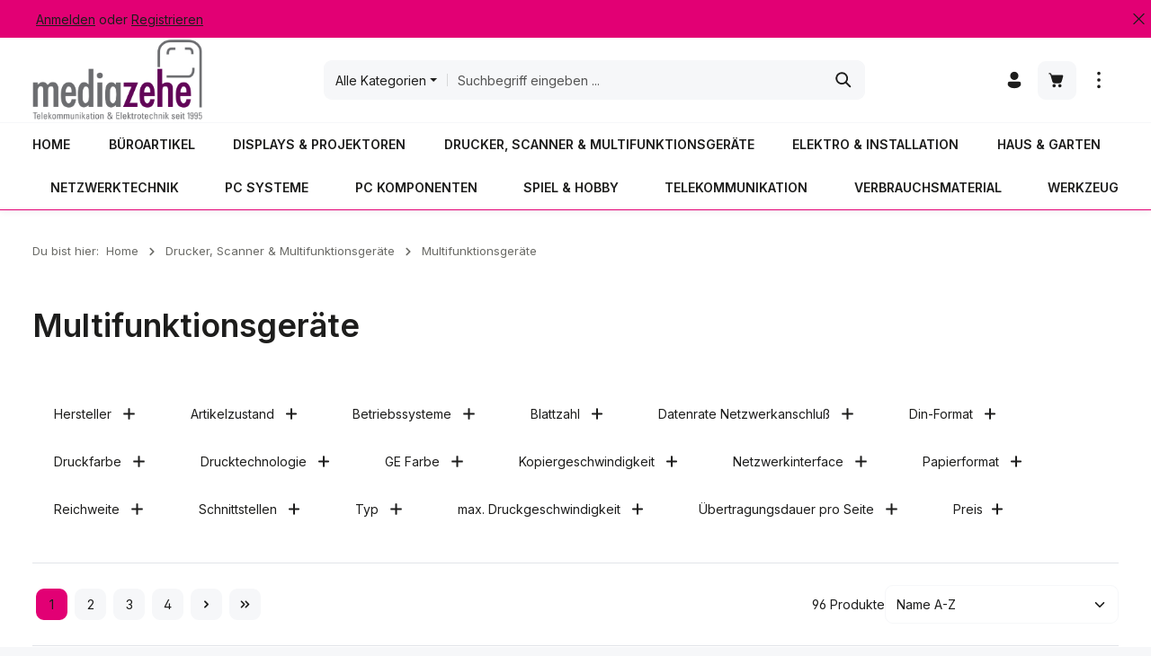

--- FILE ---
content_type: application/javascript
request_url: https://shop.mediazehe.de/theme/7c9d65489da3eb37054e63068ae31d7d/js/zenit-platform-gravity/zenit-platform-gravity.zen-scroll-listing-animation.plugin.700917.js
body_size: 5581
content:
(self.webpackChunk=self.webpackChunk||[]).push([[68038],{8038:(t,e,i)=>{"use strict";i.r(e),i.d(e,{default:()=>a});var n=i(640),o=i(1599),r=i.n(o);class a extends window.PluginBaseClass{static #t=this.options={animationClass:".zen-animate-listing",animationType:"listing-fade-in-bottom",animationDuration:1e3,animationDelay:250,offset:0,scrollContainer:null,cols:{}};init(){let t=this.options;if(this._elements=this.el.querySelectorAll(t.animationClass),!this._elements){if(!this.el.classList.contains(t.animationClass.slice(1)))return;this._elements=[this.el]}this._addAttributes(),this._registerEvents()}_registerEvents(){let t=document.querySelector(".cms-element-product-listing-wrapper");if(!t)return;document.addEventListener("Viewport/hasChanged",this._addAttributes.bind(this));let e=window.PluginManager.getPluginInstanceFromElement(t,"Listing"),i=document.querySelector("[data-zen-listing-columns]"),n=i?window.PluginManager.getPluginInstanceFromElement(i,"ZenListingColumns"):null;n?n.$emitter.subscribe("changeClasses",()=>{this._prepareElements()},{once:!0}):e.$emitter.subscribe("Listing/afterRenderResponse",()=>{this.init()},{once:!0})}_prepareElements(){let t=this.options;this._elements=document.querySelectorAll(t.animationClass),this._elements&&this._elements.length&&this._addAttributes()}_addAttributes(){let t=this.options,e=parseFloat(t.animationDelay),i=e,o=n.A.getCurrentViewport(),r=1,a=this._countVisibleElements(this._elements);this._elements.forEach(n=>{i=r*e,r++,a?r>a&&(r=1,a=null):r>t.cols[o]&&(r=1),n.style.setProperty("--aos-duration",`${this.options.animationDuration}ms`),n.style.setProperty("--aos-delay",`${i}ms`),n.setAttribute("data-aos",this.options.animationType)}),this._initAOS()}_countVisibleElements(t){let e=0;return t.forEach(t=>{this._isVisible(t)&&e++}),e}_isVisible(t){let e=this.options.offset,i=this.options.scrollContainer&&this.options.scrollContainer.scrollTop||window.pageYOffset,n=i+Math.min(window.document.documentElement.clientHeight,this._getInnerHeight())-e,o=this._offsetTop(t),r=o+t.clientHeight;return o<=n&&r>=i}_getInnerHeight(){return"innerHeight"in window?window.innerHeight:document.documentElement.clientHeight}_offsetTop(t){for(;void 0===t.offsetTop;)t=t.parentNode;let e=t.offsetTop;for(;t.offsetParent;)e+=(t=t.offsetParent).offsetTop;return e}_initAOS(){r().init({offset:this.options.offset,once:!0})}}},1599:function(t){var e;e=function(){return function(t){function e(n){if(i[n])return i[n].exports;var o=i[n]={exports:{},id:n,loaded:!1};return t[n].call(o.exports,o,o.exports,e),o.loaded=!0,o.exports}var i={};return e.m=t,e.c=i,e.p="dist/",e(0)}([function(t,e,i){"use strict";function n(t){return t&&t.__esModule?t:{default:t}}var o=Object.assign||function(t){for(var e=1;e<arguments.length;e++){var i=arguments[e];for(var n in i)Object.prototype.hasOwnProperty.call(i,n)&&(t[n]=i[n])}return t},r=(n(i(1)),i(6)),a=n(r),s=n(i(7)),u=n(i(8)),c=n(i(9)),l=n(i(10)),d=n(i(11)),f=n(i(14)),p=[],m=!1,b={offset:120,delay:0,easing:"ease",duration:400,disable:!1,once:!1,startEvent:"DOMContentLoaded",throttleDelay:99,debounceDelay:50,disableMutationObserver:!1},v=function(){var t=arguments.length>0&&void 0!==arguments[0]&&arguments[0];if(t&&(m=!0),m)return p=(0,d.default)(p,b),(0,l.default)(p,b.once),p},h=function(){p=(0,f.default)(),v()},g=function(){p.forEach(function(t,e){t.node.removeAttribute("data-aos"),t.node.removeAttribute("data-aos-easing"),t.node.removeAttribute("data-aos-duration"),t.node.removeAttribute("data-aos-delay")})};t.exports={init:function(t){b=o(b,t),p=(0,f.default)();var e,i=document.all&&!window.atob;return!0===(e=b.disable)||"mobile"===e&&c.default.mobile()||"phone"===e&&c.default.phone()||"tablet"===e&&c.default.tablet()||"function"==typeof e&&!0===e()||i?g():(b.disableMutationObserver||u.default.isSupported()||(console.info('\n      aos: MutationObserver is not supported on this browser,\n      code mutations observing has been disabled.\n      You may have to call "refreshHard()" by yourself.\n    '),b.disableMutationObserver=!0),document.querySelector("body").setAttribute("data-aos-easing",b.easing),document.querySelector("body").setAttribute("data-aos-duration",b.duration),document.querySelector("body").setAttribute("data-aos-delay",b.delay),"DOMContentLoaded"===b.startEvent&&["complete","interactive"].indexOf(document.readyState)>-1?v(!0):"load"===b.startEvent?window.addEventListener(b.startEvent,function(){v(!0)}):document.addEventListener(b.startEvent,function(){v(!0)}),window.addEventListener("resize",(0,s.default)(v,b.debounceDelay,!0)),window.addEventListener("orientationchange",(0,s.default)(v,b.debounceDelay,!0)),window.addEventListener("scroll",(0,a.default)(function(){(0,l.default)(p,b.once)},b.throttleDelay)),b.disableMutationObserver||u.default.ready("[data-aos]",h),p)},refresh:v,refreshHard:h}},function(t,e){},,,,,function(t,e){(function(e){"use strict";function i(t){var e=void 0===t?"undefined":o(t);return!!t&&("object"==e||"function"==e)}function n(t){if("number"==typeof t)return t;if("symbol"==(void 0===(e=t)?"undefined":o(e))||e&&"object"==(void 0===e?"undefined":o(e))&&v.call(e)==s)return a;if(i(t)){var e,n="function"==typeof t.valueOf?t.valueOf():t;t=i(n)?n+"":n}if("string"!=typeof t)return 0===t?t:+t;var r=l.test(t=t.replace(u,""));return r||d.test(t)?f(t.slice(2),r?2:8):c.test(t)?a:+t}var o="function"==typeof Symbol&&"symbol"==typeof Symbol.iterator?function(t){return typeof t}:function(t){return t&&"function"==typeof Symbol&&t.constructor===Symbol&&t!==Symbol.prototype?"symbol":typeof t},r="Expected a function",a=NaN,s="[object Symbol]",u=/^\s+|\s+$/g,c=/^[-+]0x[0-9a-f]+$/i,l=/^0b[01]+$/i,d=/^0o[0-7]+$/i,f=parseInt,p="object"==(void 0===e?"undefined":o(e))&&e&&e.Object===Object&&e,m="object"==("undefined"==typeof self?"undefined":o(self))&&self&&self.Object===Object&&self,b=p||m||Function("return this")(),v=Object.prototype.toString,h=Math.max,g=Math.min,w=function(){return b.Date.now()};t.exports=function(t,e,o){var a=!0,s=!0;if("function"!=typeof t)throw TypeError(r);return i(o)&&(a="leading"in o?!!o.leading:a,s="trailing"in o?!!o.trailing:s),function(t,e,o){function a(e){var i=d,n=f;return d=f=void 0,y=e,m=t.apply(n,i)}function s(t){var i=t-v,n=t-y;return void 0===v||i>=e||i<0||_&&n>=p}function u(){var t,i,n,o=w();return s(o)?c(o):void(b=setTimeout(u,(t=o-v,i=o-y,n=e-t,_?g(n,p-i):n)))}function c(t){return b=void 0,E&&d?a(t):(d=f=void 0,m)}function l(){var t,i=w(),n=s(i);if(d=arguments,f=this,v=i,n){if(void 0===b)return y=t=v,b=setTimeout(u,e),k?a(t):m;if(_)return b=setTimeout(u,e),a(v)}return void 0===b&&(b=setTimeout(u,e)),m}var d,f,p,m,b,v,y=0,k=!1,_=!1,E=!0;if("function"!=typeof t)throw TypeError(r);return e=n(e)||0,i(o)&&(k=!!o.leading,p=(_="maxWait"in o)?h(n(o.maxWait)||0,e):p,E="trailing"in o?!!o.trailing:E),l.cancel=function(){void 0!==b&&clearTimeout(b),y=0,d=v=f=b=void 0},l.flush=function(){return void 0===b?m:c(w())},l}(t,e,{leading:a,maxWait:e,trailing:s})}}).call(e,function(){return this}())},function(t,e){(function(e){"use strict";function i(t){var e=void 0===t?"undefined":o(t);return!!t&&("object"==e||"function"==e)}function n(t){if("number"==typeof t)return t;if("symbol"==(void 0===(e=t)?"undefined":o(e))||e&&"object"==(void 0===e?"undefined":o(e))&&b.call(e)==a)return r;if(i(t)){var e,n="function"==typeof t.valueOf?t.valueOf():t;t=i(n)?n+"":n}if("string"!=typeof t)return 0===t?t:+t;var f=c.test(t=t.replace(s,""));return f||l.test(t)?d(t.slice(2),f?2:8):u.test(t)?r:+t}var o="function"==typeof Symbol&&"symbol"==typeof Symbol.iterator?function(t){return typeof t}:function(t){return t&&"function"==typeof Symbol&&t.constructor===Symbol&&t!==Symbol.prototype?"symbol":typeof t},r=NaN,a="[object Symbol]",s=/^\s+|\s+$/g,u=/^[-+]0x[0-9a-f]+$/i,c=/^0b[01]+$/i,l=/^0o[0-7]+$/i,d=parseInt,f="object"==(void 0===e?"undefined":o(e))&&e&&e.Object===Object&&e,p="object"==("undefined"==typeof self?"undefined":o(self))&&self&&self.Object===Object&&self,m=f||p||Function("return this")(),b=Object.prototype.toString,v=Math.max,h=Math.min,g=function(){return m.Date.now()};t.exports=function(t,e,o){function r(e){var i=l,n=d;return l=d=void 0,w=e,p=t.apply(n,i)}function a(t){var i=t-b,n=t-w;return void 0===b||i>=e||i<0||k&&n>=f}function s(){var t,i,n,o=g();return a(o)?u(o):void(m=setTimeout(s,(t=o-b,i=o-w,n=e-t,k?h(n,f-i):n)))}function u(t){return m=void 0,_&&l?r(t):(l=d=void 0,p)}function c(){var t,i=g(),n=a(i);if(l=arguments,d=this,b=i,n){if(void 0===m)return w=t=b,m=setTimeout(s,e),y?r(t):p;if(k)return m=setTimeout(s,e),r(b)}return void 0===m&&(m=setTimeout(s,e)),p}var l,d,f,p,m,b,w=0,y=!1,k=!1,_=!0;if("function"!=typeof t)throw TypeError("Expected a function");return e=n(e)||0,i(o)&&(y=!!o.leading,f=(k="maxWait"in o)?v(n(o.maxWait)||0,e):f,_="trailing"in o?!!o.trailing:_),c.cancel=function(){void 0!==m&&clearTimeout(m),w=0,l=b=d=m=void 0},c.flush=function(){return void 0===m?p:u(g())},c}}).call(e,function(){return this}())},function(t,e){"use strict";function i(){return window.MutationObserver||window.WebKitMutationObserver||window.MozMutationObserver}function n(t){t&&t.forEach(function(t){var e=Array.prototype.slice.call(t.addedNodes),i=Array.prototype.slice.call(t.removedNodes);if(function t(e){var i=void 0,n=void 0;for(i=0;i<e.length;i+=1)if((n=e[i]).dataset&&n.dataset.aos||n.children&&t(n.children))return!0;return!1}(e.concat(i)))return o()})}Object.defineProperty(e,"__esModule",{value:!0});var o=function(){};e.default={isSupported:function(){return!!i()},ready:function(t,e){var r=window.document,a=new(i())(n);o=e,a.observe(r.documentElement,{childList:!0,subtree:!0,removedNodes:!0})}}},function(t,e){"use strict";function i(){return navigator.userAgent||navigator.vendor||window.opera||""}Object.defineProperty(e,"__esModule",{value:!0});var n=function(){function t(t,e){for(var i=0;i<e.length;i++){var n=e[i];n.enumerable=n.enumerable||!1,n.configurable=!0,"value"in n&&(n.writable=!0),Object.defineProperty(t,n.key,n)}}return function(e,i,n){return i&&t(e.prototype,i),n&&t(e,n),e}}(),o=/(android|bb\d+|meego).+mobile|avantgo|bada\/|blackberry|blazer|compal|elaine|fennec|hiptop|iemobile|ip(hone|od)|iris|kindle|lge |maemo|midp|mmp|mobile.+firefox|netfront|opera m(ob|in)i|palm( os)?|phone|p(ixi|re)\/|plucker|pocket|psp|series(4|6)0|symbian|treo|up\.(browser|link)|vodafone|wap|windows ce|xda|xiino/i,r=/1207|6310|6590|3gso|4thp|50[1-6]i|770s|802s|a wa|abac|ac(er|oo|s\-)|ai(ko|rn)|al(av|ca|co)|amoi|an(ex|ny|yw)|aptu|ar(ch|go)|as(te|us)|attw|au(di|\-m|r |s )|avan|be(ck|ll|nq)|bi(lb|rd)|bl(ac|az)|br(e|v)w|bumb|bw\-(n|u)|c55\/|capi|ccwa|cdm\-|cell|chtm|cldc|cmd\-|co(mp|nd)|craw|da(it|ll|ng)|dbte|dc\-s|devi|dica|dmob|do(c|p)o|ds(12|\-d)|el(49|ai)|em(l2|ul)|er(ic|k0)|esl8|ez([4-7]0|os|wa|ze)|fetc|fly(\-|_)|g1 u|g560|gene|gf\-5|g\-mo|go(\.w|od)|gr(ad|un)|haie|hcit|hd\-(m|p|t)|hei\-|hi(pt|ta)|hp( i|ip)|hs\-c|ht(c(\-| |_|a|g|p|s|t)|tp)|hu(aw|tc)|i\-(20|go|ma)|i230|iac( |\-|\/)|ibro|idea|ig01|ikom|im1k|inno|ipaq|iris|ja(t|v)a|jbro|jemu|jigs|kddi|keji|kgt( |\/)|klon|kpt |kwc\-|kyo(c|k)|le(no|xi)|lg( g|\/(k|l|u)|50|54|\-[a-w])|libw|lynx|m1\-w|m3ga|m50\/|ma(te|ui|xo)|mc(01|21|ca)|m\-cr|me(rc|ri)|mi(o8|oa|ts)|mmef|mo(01|02|bi|de|do|t(\-| |o|v)|zz)|mt(50|p1|v )|mwbp|mywa|n10[0-2]|n20[2-3]|n30(0|2)|n50(0|2|5)|n7(0(0|1)|10)|ne((c|m)\-|on|tf|wf|wg|wt)|nok(6|i)|nzph|o2im|op(ti|wv)|oran|owg1|p800|pan(a|d|t)|pdxg|pg(13|\-([1-8]|c))|phil|pire|pl(ay|uc)|pn\-2|po(ck|rt|se)|prox|psio|pt\-g|qa\-a|qc(07|12|21|32|60|\-[2-7]|i\-)|qtek|r380|r600|raks|rim9|ro(ve|zo)|s55\/|sa(ge|ma|mm|ms|ny|va)|sc(01|h\-|oo|p\-)|sdk\/|se(c(\-|0|1)|47|mc|nd|ri)|sgh\-|shar|sie(\-|m)|sk\-0|sl(45|id)|sm(al|ar|b3|it|t5)|so(ft|ny)|sp(01|h\-|v\-|v )|sy(01|mb)|t2(18|50)|t6(00|10|18)|ta(gt|lk)|tcl\-|tdg\-|tel(i|m)|tim\-|t\-mo|to(pl|sh)|ts(70|m\-|m3|m5)|tx\-9|up(\.b|g1|si)|utst|v400|v750|veri|vi(rg|te)|vk(40|5[0-3]|\-v)|vm40|voda|vulc|vx(52|53|60|61|70|80|81|83|85|98)|w3c(\-| )|webc|whit|wi(g |nc|nw)|wmlb|wonu|x700|yas\-|your|zeto|zte\-/i,a=/(android|bb\d+|meego).+mobile|avantgo|bada\/|blackberry|blazer|compal|elaine|fennec|hiptop|iemobile|ip(hone|od)|iris|kindle|lge |maemo|midp|mmp|mobile.+firefox|netfront|opera m(ob|in)i|palm( os)?|phone|p(ixi|re)\/|plucker|pocket|psp|series(4|6)0|symbian|treo|up\.(browser|link)|vodafone|wap|windows ce|xda|xiino|android|ipad|playbook|silk/i,s=/1207|6310|6590|3gso|4thp|50[1-6]i|770s|802s|a wa|abac|ac(er|oo|s\-)|ai(ko|rn)|al(av|ca|co)|amoi|an(ex|ny|yw)|aptu|ar(ch|go)|as(te|us)|attw|au(di|\-m|r |s )|avan|be(ck|ll|nq)|bi(lb|rd)|bl(ac|az)|br(e|v)w|bumb|bw\-(n|u)|c55\/|capi|ccwa|cdm\-|cell|chtm|cldc|cmd\-|co(mp|nd)|craw|da(it|ll|ng)|dbte|dc\-s|devi|dica|dmob|do(c|p)o|ds(12|\-d)|el(49|ai)|em(l2|ul)|er(ic|k0)|esl8|ez([4-7]0|os|wa|ze)|fetc|fly(\-|_)|g1 u|g560|gene|gf\-5|g\-mo|go(\.w|od)|gr(ad|un)|haie|hcit|hd\-(m|p|t)|hei\-|hi(pt|ta)|hp( i|ip)|hs\-c|ht(c(\-| |_|a|g|p|s|t)|tp)|hu(aw|tc)|i\-(20|go|ma)|i230|iac( |\-|\/)|ibro|idea|ig01|ikom|im1k|inno|ipaq|iris|ja(t|v)a|jbro|jemu|jigs|kddi|keji|kgt( |\/)|klon|kpt |kwc\-|kyo(c|k)|le(no|xi)|lg( g|\/(k|l|u)|50|54|\-[a-w])|libw|lynx|m1\-w|m3ga|m50\/|ma(te|ui|xo)|mc(01|21|ca)|m\-cr|me(rc|ri)|mi(o8|oa|ts)|mmef|mo(01|02|bi|de|do|t(\-| |o|v)|zz)|mt(50|p1|v )|mwbp|mywa|n10[0-2]|n20[2-3]|n30(0|2)|n50(0|2|5)|n7(0(0|1)|10)|ne((c|m)\-|on|tf|wf|wg|wt)|nok(6|i)|nzph|o2im|op(ti|wv)|oran|owg1|p800|pan(a|d|t)|pdxg|pg(13|\-([1-8]|c))|phil|pire|pl(ay|uc)|pn\-2|po(ck|rt|se)|prox|psio|pt\-g|qa\-a|qc(07|12|21|32|60|\-[2-7]|i\-)|qtek|r380|r600|raks|rim9|ro(ve|zo)|s55\/|sa(ge|ma|mm|ms|ny|va)|sc(01|h\-|oo|p\-)|sdk\/|se(c(\-|0|1)|47|mc|nd|ri)|sgh\-|shar|sie(\-|m)|sk\-0|sl(45|id)|sm(al|ar|b3|it|t5)|so(ft|ny)|sp(01|h\-|v\-|v )|sy(01|mb)|t2(18|50)|t6(00|10|18)|ta(gt|lk)|tcl\-|tdg\-|tel(i|m)|tim\-|t\-mo|to(pl|sh)|ts(70|m\-|m3|m5)|tx\-9|up(\.b|g1|si)|utst|v400|v750|veri|vi(rg|te)|vk(40|5[0-3]|\-v)|vm40|voda|vulc|vx(52|53|60|61|70|80|81|83|85|98)|w3c(\-| )|webc|whit|wi(g |nc|nw)|wmlb|wonu|x700|yas\-|your|zeto|zte\-/i,u=function(){function t(){!function(t,e){if(!(t instanceof e))throw TypeError("Cannot call a class as a function")}(this,t)}return n(t,[{key:"phone",value:function(){var t=i();return!(!o.test(t)&&!r.test(t.substr(0,4)))}},{key:"mobile",value:function(){var t=i();return!(!a.test(t)&&!s.test(t.substr(0,4)))}},{key:"tablet",value:function(){return this.mobile()&&!this.phone()}}]),t}();e.default=new u},function(t,e){"use strict";Object.defineProperty(e,"__esModule",{value:!0});var i=function(t,e,i){var n=t.node.getAttribute("data-aos-once");e>t.position?t.node.classList.add("aos-animate"):void 0===n||"false"!==n&&(i||"true"===n)||t.node.classList.remove("aos-animate")};e.default=function(t,e){var n=window.pageYOffset,o=window.innerHeight;t.forEach(function(t,r){i(t,o+n,e)})}},function(t,e,i){"use strict";Object.defineProperty(e,"__esModule",{value:!0});var n,o=(n=i(12))&&n.__esModule?n:{default:n};e.default=function(t,e){return t.forEach(function(t,i){t.node.classList.add("aos-init"),t.position=(0,o.default)(t.node,e.offset)}),t}},function(t,e,i){"use strict";Object.defineProperty(e,"__esModule",{value:!0});var n,o=(n=i(13))&&n.__esModule?n:{default:n};e.default=function(t,e){var i=0,n=0,r=window.innerHeight,a={offset:t.getAttribute("data-aos-offset"),anchor:t.getAttribute("data-aos-anchor"),anchorPlacement:t.getAttribute("data-aos-anchor-placement")};switch(a.offset&&!isNaN(a.offset)&&(n=parseInt(a.offset)),a.anchor&&document.querySelectorAll(a.anchor)&&(t=document.querySelectorAll(a.anchor)[0]),i=(0,o.default)(t).top,a.anchorPlacement){case"top-bottom":break;case"center-bottom":i+=t.offsetHeight/2;break;case"bottom-bottom":i+=t.offsetHeight;break;case"top-center":i+=r/2;break;case"bottom-center":i+=r/2+t.offsetHeight;break;case"center-center":i+=r/2+t.offsetHeight/2;break;case"top-top":i+=r;break;case"bottom-top":i+=t.offsetHeight+r;break;case"center-top":i+=t.offsetHeight/2+r}return a.anchorPlacement||a.offset||isNaN(e)||(n=e),i+n}},function(t,e){"use strict";Object.defineProperty(e,"__esModule",{value:!0}),e.default=function(t){for(var e=0,i=0;t&&!isNaN(t.offsetLeft)&&!isNaN(t.offsetTop);)e+=t.offsetLeft-("BODY"!=t.tagName?t.scrollLeft:0),i+=t.offsetTop-("BODY"!=t.tagName?t.scrollTop:0),t=t.offsetParent;return{top:i,left:e}}},function(t,e){"use strict";Object.defineProperty(e,"__esModule",{value:!0}),e.default=function(t){return t=t||document.querySelectorAll("[data-aos]"),Array.prototype.map.call(t,function(t){return{node:t}})}}])},t.exports=e()},4059:(t,e,i)=>{"use strict";i.d(e,{A:()=>n});class n{static debounce(t,e){let i,n=arguments.length>2&&void 0!==arguments[2]&&arguments[2];return function(){for(var o=arguments.length,r=Array(o),a=0;a<o;a++)r[a]=arguments[a];n&&!i&&setTimeout(t.bind(t,...r),0),clearTimeout(i),i=setTimeout(t.bind(t,...r),e)}}}},640:(t,e,i)=>{"use strict";i.d(e,{A:()=>o});var n=i(4059);class o{constructor(){this.previousViewport=null,this.currentViewport=o.getCurrentViewport(),this._registerEvents()}_registerEvents(){window.addEventListener("DOMContentLoaded",this._onDOMContentLoaded.bind(this)),window.addEventListener("resize",n.A.debounce(this._onResize.bind(this),200),{capture:!0,passive:!0})}_onDOMContentLoaded(){this._dispatchEvents()}_onResize(){this._viewportHasChanged(o.getCurrentViewport())&&(this._dispatchEvents(),this._dispatchViewportEvent("Viewport/hasChanged"))}_dispatchEvents(){o.isXS()?this._dispatchViewportEvent("Viewport/isXS"):o.isSM()?this._dispatchViewportEvent("Viewport/isSM"):o.isMD()?this._dispatchViewportEvent("Viewport/isMD"):o.isLG()?this._dispatchViewportEvent("Viewport/isLG"):o.isXL()?this._dispatchViewportEvent("Viewport/isXL"):o.isXXL()&&this._dispatchViewportEvent("Viewport/isXXL")}_viewportHasChanged(t){let e=t!==this.currentViewport;return e&&(this.previousViewport=this.currentViewport,this.currentViewport=t),e}_dispatchViewportEvent(t){document.$emitter.publish(t,{previousViewport:this.previousViewport})}static isXS(){return"XS"===o.getCurrentViewport()}static isSM(){return"SM"===o.getCurrentViewport()}static isMD(){return"MD"===o.getCurrentViewport()}static isLG(){return"LG"===o.getCurrentViewport()}static isXL(){return"XL"===o.getCurrentViewport()}static isXXL(){return"XXL"===o.getCurrentViewport()}static getCurrentViewport(){return window.getComputedStyle(document.documentElement).getPropertyValue("--sw-current-breakpoint").replace(/['"]+/g,"").toUpperCase()}}}}]);